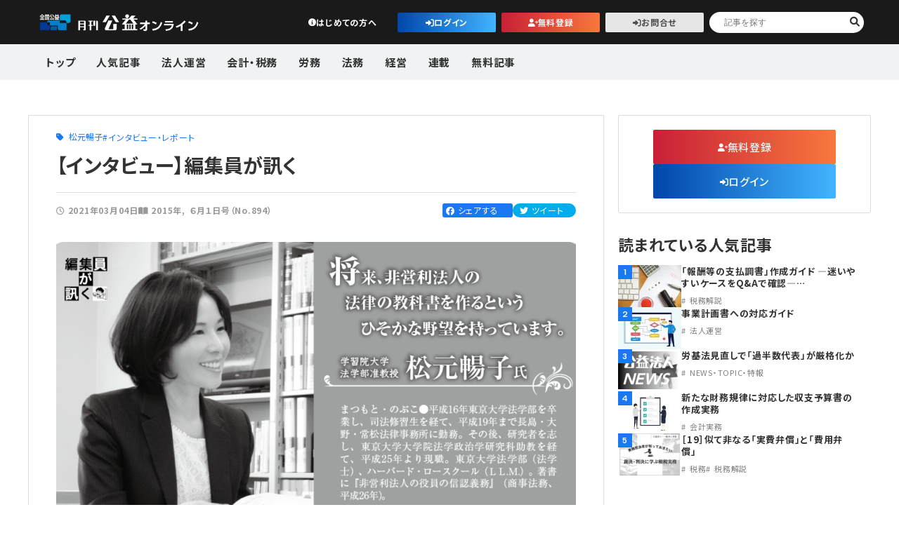

--- FILE ---
content_type: text/html; charset=UTF-8
request_url: https://online.koueki.jp/article/150601_04/
body_size: 13617
content:
<!DOCTYPE html>
<html lang="ja" class="no-js">

<head>
	<meta charset="UTF-8">
	<meta http-equiv="X-UA-Compatible" content="IE=edge">
	<meta name="viewport" content="width=device-width, initial-scale=1">
	<meta name="format-detection" content="telephone=no">
	<meta name="viewport-extra" content="min-width=375">
	<link rel="stylesheet" href="https://online.koueki.jp/wp2023/wp-content/themes/koueki_portal/css/common.css" type="text/css" media="all">
	<link rel="stylesheet" href="https://online.koueki.jp/wp2023/wp-content/themes/koueki_portal/css/add_hc.css" type="text/css" media="all">
	<link rel="preconnect" href="https://fonts.googleapis.com">
	<link rel="preconnect" href="https://fonts.gstatic.com" crossorigin>
	<link href="https://fonts.googleapis.com/css2?family=Albert+Sans:wght@100;300;400;500;600;700&family=Noto+Sans+JP:wght@300;400;500;600;700&display=swap" rel="stylesheet">
	<meta name='robots' content='index, follow, max-image-preview:large, max-snippet:-1, max-video-preview:-1' />

	<!-- This site is optimized with the Yoast SEO plugin v26.7 - https://yoast.com/wordpress/plugins/seo/ -->
	<title>【インタビュー】編集員が訊く | 月刊公益オンライン | 財団・社団の現場で役立つWebメディア</title>
	<link rel="canonical" href="https://online.koueki.jp/article/150601_04/" />
	<meta property="og:locale" content="ja_JP" />
	<meta property="og:type" content="article" />
	<meta property="og:title" content="【インタビュー】編集員が訊く | 月刊公益オンライン | 財団・社団の現場で役立つWebメディア" />
	<meta property="og:description" content="松元暢子（まつもと・のぶこ　学習院大学法学部准教授） 手つかずになっていた非営利法人のガバ..." />
	<meta property="og:url" content="https://online.koueki.jp/article/150601_04/" />
	<meta property="og:site_name" content="月刊公益オンライン | 財団・社団の現場で役立つWebメディア" />
	<meta property="article:modified_time" content="2025-07-11T00:37:11+00:00" />
	<meta property="og:image" content="https://online.koueki.jp/wp2023/wp-content/uploads/archive/2021/03/150601_04_title-01.png" />
	<meta property="og:image:width" content="901" />
	<meta property="og:image:height" content="511" />
	<meta property="og:image:type" content="image/png" />
	<meta name="twitter:card" content="summary_large_image" />
	<meta name="twitter:label1" content="推定読み取り時間" />
	<meta name="twitter:data1" content="17分" />
	<script type="application/ld+json" class="yoast-schema-graph">{"@context":"https://schema.org","@graph":[{"@type":"WebPage","@id":"https://online.koueki.jp/article/150601_04/","url":"https://online.koueki.jp/article/150601_04/","name":"【インタビュー】編集員が訊く | 月刊公益オンライン | 財団・社団の現場で役立つWebメディア","isPartOf":{"@id":"https://online.koueki.jp/#website"},"primaryImageOfPage":{"@id":"https://online.koueki.jp/article/150601_04/#primaryimage"},"image":{"@id":"https://online.koueki.jp/article/150601_04/#primaryimage"},"thumbnailUrl":"https://online.koueki.jp/wp2023/wp-content/uploads/archive/2021/03/150601_04_title-01.png","datePublished":"2021-03-04T01:45:15+00:00","dateModified":"2025-07-11T00:37:11+00:00","breadcrumb":{"@id":"https://online.koueki.jp/article/150601_04/#breadcrumb"},"inLanguage":"ja","potentialAction":[{"@type":"ReadAction","target":["https://online.koueki.jp/article/150601_04/"]}]},{"@type":"ImageObject","inLanguage":"ja","@id":"https://online.koueki.jp/article/150601_04/#primaryimage","url":"https://online.koueki.jp/wp2023/wp-content/uploads/archive/2021/03/150601_04_title-01.png","contentUrl":"https://online.koueki.jp/wp2023/wp-content/uploads/archive/2021/03/150601_04_title-01.png","width":901,"height":511},{"@type":"BreadcrumbList","@id":"https://online.koueki.jp/article/150601_04/#breadcrumb","itemListElement":[{"@type":"ListItem","position":1,"name":"ホーム","item":"https://online.koueki.jp/"},{"@type":"ListItem","position":2,"name":"専門誌","item":"https://online.koueki.jp/article/"},{"@type":"ListItem","position":3,"name":"【インタビュー】編集員が訊く"}]},{"@type":"WebSite","@id":"https://online.koueki.jp/#website","url":"https://online.koueki.jp/","name":"月刊公益オンライン | 財団・社団の現場で役立つWebメディア","description":"公益法人、一般社団・財団法人の実務に役立つ最新ニュースや制度改正、法人運営・会計・労務・法務のノウハウを実務担当者向けに発信するWebメディア。","publisher":{"@id":"https://online.koueki.jp/#organization"},"potentialAction":[{"@type":"SearchAction","target":{"@type":"EntryPoint","urlTemplate":"https://online.koueki.jp/?s={search_term_string}"},"query-input":{"@type":"PropertyValueSpecification","valueRequired":true,"valueName":"search_term_string"}}],"inLanguage":"ja"},{"@type":"Organization","@id":"https://online.koueki.jp/#organization","name":"月刊公益オンライン | 財団・社団の現場で役立つWebメディア","url":"https://online.koueki.jp/","logo":{"@type":"ImageObject","inLanguage":"ja","@id":"https://online.koueki.jp/#/schema/logo/image/","url":"https://online.koueki.jp/wp2023/wp-content/uploads/archive/2021/10/logo-portalz-w250.png","contentUrl":"https://online.koueki.jp/wp2023/wp-content/uploads/archive/2021/10/logo-portalz-w250.png","width":250,"height":70,"caption":"月刊公益オンライン | 財団・社団の現場で役立つWebメディア"},"image":{"@id":"https://online.koueki.jp/#/schema/logo/image/"}}]}</script>
	<!-- / Yoast SEO plugin. -->


<script type="text/javascript" id="wpp-js" src="https://online.koueki.jp/wp2023/wp-content/plugins/wordpress-popular-posts/assets/js/wpp.min.js?ver=7.3.6" data-sampling="0" data-sampling-rate="100" data-api-url="https://online.koueki.jp/wp-json/wordpress-popular-posts" data-post-id="16567" data-token="25021d8a5b" data-lang="0" data-debug="0"></script>
<style id='wp-img-auto-sizes-contain-inline-css' type='text/css'>
img:is([sizes=auto i],[sizes^="auto," i]){contain-intrinsic-size:3000px 1500px}
/*# sourceURL=wp-img-auto-sizes-contain-inline-css */
</style>
<link rel='stylesheet' id='wp-ulike-css' href='https://online.koueki.jp/wp2023/wp-content/plugins/wp-ulike/assets/css/wp-ulike.min.css?ver=4.8.3.1' type='text/css' media='all' />
<link rel='stylesheet' id='wordpress-popular-posts-css-css' href='https://online.koueki.jp/wp2023/wp-content/plugins/wordpress-popular-posts/assets/css/wpp.css?ver=7.3.6' type='text/css' media='all' />
<link rel='stylesheet' id='wp-ulike-pro-css' href='https://online.koueki.jp/wp2023/wp-content/plugins/wp-ulike-pro/public/assets/css/wp-ulike-pro.min.css?ver=2.0.0' type='text/css' media='all' />
<link rel='stylesheet' id='wp-members-css' href='https://online.koueki.jp/wp2023/wp-content/plugins/wp-members/assets/css/forms/generic-no-float.min.css?ver=3.5.5.1' type='text/css' media='all' />
<link rel='stylesheet' id='fancybox-css' href='https://online.koueki.jp/wp2023/wp-content/plugins/easy-fancybox/fancybox/1.3.28/jquery.fancybox.min.css?ver=6.9' type='text/css' media='screen' />
<style id='fancybox-inline-css' type='text/css'>
#fancybox-content{border-color:#ffffff;}#fancybox-title,#fancybox-title-float-main{color:#fff}.fancybox-hidden{display:none}#fancybox-content .fancybox-hidden,#fancybox-tmp .fancybox-hidden{display:revert}
/*# sourceURL=fancybox-inline-css */
</style>
<link rel='stylesheet' id='tablepress-default-css' href='https://online.koueki.jp/wp2023/wp-content/plugins/tablepress/css/build/default.css?ver=3.2.6' type='text/css' media='all' />
<script type="text/javascript" src="https://online.koueki.jp/wp2023/wp-includes/js/jquery/jquery.min.js?ver=3.7.1" id="jquery-core-js"></script>
<script type="text/javascript" src="https://online.koueki.jp/wp2023/wp-includes/js/jquery/jquery-migrate.min.js?ver=3.4.1" id="jquery-migrate-js"></script>

<link rel='shortlink' href='https://online.koueki.jp/?p=16567' />
<link rel="llms-sitemap" href="https://online.koueki.jp/llms.txt" />
            <style id="wpp-loading-animation-styles">@-webkit-keyframes bgslide{from{background-position-x:0}to{background-position-x:-200%}}@keyframes bgslide{from{background-position-x:0}to{background-position-x:-200%}}.wpp-widget-block-placeholder,.wpp-shortcode-placeholder{margin:0 auto;width:60px;height:3px;background:#dd3737;background:linear-gradient(90deg,#dd3737 0%,#571313 10%,#dd3737 100%);background-size:200% auto;border-radius:3px;-webkit-animation:bgslide 1s infinite linear;animation:bgslide 1s infinite linear}</style>
            <style type="text/css">.ulp-form{max-width:480px!important;}</style><link rel="icon" href="https://online.koueki.jp/wp2023/wp-content/uploads/2024/09/cropped-logo_3b-32x32.webp" sizes="32x32" />
<link rel="icon" href="https://online.koueki.jp/wp2023/wp-content/uploads/2024/09/cropped-logo_3b-192x192.webp" sizes="192x192" />
<link rel="apple-touch-icon" href="https://online.koueki.jp/wp2023/wp-content/uploads/2024/09/cropped-logo_3b-180x180.webp" />
<meta name="msapplication-TileImage" content="https://online.koueki.jp/wp2023/wp-content/uploads/2024/09/cropped-logo_3b-270x270.webp" />
		<style type="text/css" id="wp-custom-css">
			/* ulで・を表示させる */
ul.with-bullet {
  /* 強制的にリストマーカーを表示 */
  list-style: disc outside !important;
  padding-left: 1.5em !important;
}
ul.with-bullet {
  list-style: none;
  padding-left: 1.5em;
}
ul.with-bullet li {
  position: relative;
}

/* 字下げ ぶら下げインデント */
.jisage {
    padding-left:1em;
    text-indent:-1em;
}
/* 改行させる */
.br::before {
	content: "\A" ;
	white-space: pre ;
}
/* インライン画像 */
.text_img{
    width: 5%;
    vertical-align: middle !important;
}
/* チェックマークリスト左寄せ */
.unit-list-02left li {
    display: -webkit-box;
    display: -ms-flexbox;
    display: flex;
    -webkit-box-align: center;
    -ms-flex-align: center;
    align-items: center;
    -webkit-box-pack: center;
    -ms-flex-pack: center;
    justify-content: left;
    font-weight:bold;
    letter-spacing: 0.02em;
    color: #666;
    gap: 5px
}

.unit-list-02left li:before {
    content: "\f058";
    font-family: "Font Awesome 6 Free";
    font-weight: 900;
    -ms-flex-negative: 0;
    flex-shrink: 0;
    color: #00a6ba
}		</style>
			<!-- ▼ Google Analytics ▼ -->
	<!-- Google Tag Manager -->
	<script>
		(function(w, d, s, l, i) {
			w[l] = w[l] || [];
			w[l].push({
				'gtm.start': new Date().getTime(),
				event: 'gtm.js'
			});
			var f = d.getElementsByTagName(s)[0],
				j = d.createElement(s),
				dl = l != 'dataLayer' ? '&l=' + l : '';
			j.async = true;
			j.src =
				'https://www.googletagmanager.com/gtm.js?id=' + i + dl;
			f.parentNode.insertBefore(j, f);
		})(window, document, 'script', 'dataLayer', 'GTM-52535HZJ');
	</script>
	<!-- End Google Tag Manager -->
	<!-- ▲ Google Analytics ▲ -->
</head>

<body class="wp-singular article-template-default single single-article postid-16567 wp-theme-koueki_portal">
	<!-- Google Tag Manager (noscript) -->
	<noscript><iframe src="https://www.googletagmanager.com/ns.html?id=GTM-52535HZJ"
			height="0" width="0" style="display:none;visibility:hidden"></iframe></noscript>
	<!-- End Google Tag Manager (noscript) -->
	<header id="header">
		<div class="header-inner">
			<div class="box-header-top">
				<div class="logo">
											<h1><a href="https://online.koueki.jp/">公益・一般法人オンライン</a></h1>
									</div>
<div class="top-right">
	<ul class="btn-wrap">
		
					<li class="link unit-btn-01 black info no-border pc-visible">
									<a href="#new" class="inner">はじめての方へ</a>
							</li>
			<li class="link unit-btn-01 window"><a href="https://online.koueki.jp/login/" class="inner">ログイン</a></li>
			<li class="link unit-btn-01 orange person"><a href="https://online.koueki.jp/registration/" class="inner">無料登録</a></li>
			<li class="link unit-btn-01 window gray"><a href="https://online.koueki.jp/form1/" class="inner">お問合せ</a></li>
			</ul>
	<div id="searchWrap" class="search-wrap pc-visible">
		<form class="box-head-search" action="https://online.koueki.jp/" method="get" name="search">
  <input type="text" name="kensaku" id="s" class="unit-head-input-text" placeholder="記事を探す">
  <button type="submit" class="unit-head-input-submit"></button>
</form>	</div>
</div>
			</div>
			<div class="box-header-bottom">
				<nav id="globalNav" class="globalNav">
					<div class="nav-inner">
													<div class="link unit-btn-01 black info no-border sp-visible"><a href="https://online.koueki.jp/#new" class="inner">初めての方へ</a></div>
												<div id="searchWrap" class="search-wrap sp-visible">
							<form class="box-head-search" action="https://online.koueki.jp/" method="get" name="search">
  <input type="text" name="kensaku" id="s" class="unit-head-input-text" placeholder="記事を探す">
  <button type="submit" class="unit-head-input-submit"></button>
</form>						</div>
						<div class="nav-title sp-visible">カテゴリ</div>
						<ul>
															<li class="pc-visible"><a href="https://online.koueki.jp/">トップ</a></li>
																						<li><a href="https://online.koueki.jp/popular/">人気記事</a></li>
																						<li>
									<a class="parent-nav unnei " href="https://online.koueki.jp/articlecat/unnei/">法人運営</a>
																														<ul class="child-nav">
												<li class="child-nav-inner sp-visible"><a class="unnei " href="https://online.koueki.jp/articlecat/unnei/">法人運営</a></li>
												<li class="child-nav-inner"><a href="https://online.koueki.jp/articlecat/rijikai/">理事会</a></li><li class="child-nav-inner"><a href="https://online.koueki.jp/articlecat/council/">評議員会・社員総会</a></li><li class="child-nav-inner"><a href="https://online.koueki.jp/articlecat/riji-kanji/">理事・監事</a></li><li class="child-nav-inner"><a href="https://online.koueki.jp/articlecat/hyougiin/">評議員</a></li><li class="child-nav-inner"><a href="https://online.koueki.jp/articlecat/touki/">登記関連</a></li><li class="child-nav-inner"><a href="https://online.koueki.jp/articlecat/teikan/">定款関連</a></li><li class="child-nav-inner"><a href="https://online.koueki.jp/articlecat/low-unei/">法改正-法人運営</a></li>											</ul>
																	</li>
															<li>
									<a class="parent-nav kaikei " href="https://online.koueki.jp/articlecat/kaikei/">会計・税務</a>
																														<ul class="child-nav">
												<li class="child-nav-inner sp-visible"><a class="kaikei " href="https://online.koueki.jp/articlecat/kaikei/">会計・税務</a></li>
												<li class="child-nav-inner"><a href="https://online.koueki.jp/articlecat/teiki-syorui/">定期提出書類</a></li><li class="child-nav-inner"><a href="https://online.koueki.jp/articlecat/kaikei-shori/">会計処理</a></li><li class="child-nav-inner"><a href="https://online.koueki.jp/articlecat/kifu/">寄附</a></li><li class="child-nav-inner"><a href="https://online.koueki.jp/articlecat/zeimu/">税務</a></li><li class="child-nav-inner"><a href="https://online.koueki.jp/articlecat/invoice/">インボイス</a></li><li class="child-nav-inner"><a href="https://online.koueki.jp/articlecat/denchouhou/">電子帳簿保存法</a></li>											</ul>
																	</li>
															<li>
									<a class="parent-nav roumu " href="https://online.koueki.jp/articlecat/roumu/">労務</a>
																														<ul class="child-nav">
												<li class="child-nav-inner sp-visible"><a class="roumu " href="https://online.koueki.jp/articlecat/roumu/">労務</a></li>
												<li class="child-nav-inner"><a href="https://online.koueki.jp/articlecat/roumu-kanri/">労務管理</a></li><li class="child-nav-inner"><a href="https://online.koueki.jp/articlecat/kyuuyo/">給与計算</a></li><li class="child-nav-inner"><a href="https://online.koueki.jp/articlecat/low-roumu/">法改正-労務</a></li>											</ul>
																	</li>
															<li>
									<a class="parent-nav houmu " href="https://online.koueki.jp/articlecat/houmu/">法務</a>
																														<ul class="child-nav">
												<li class="child-nav-inner sp-visible"><a class="houmu " href="https://online.koueki.jp/articlecat/houmu/">法務</a></li>
												<li class="child-nav-inner"><a href="https://online.koueki.jp/articlecat/souhan/">利益相反取引</a></li><li class="child-nav-inner"><a href="https://online.koueki.jp/articlecat/kojinj-ouhou/">個人情報</a></li><li class="child-nav-inner"><a href="https://online.koueki.jp/articlecat/low-houmu/">法改正-法務</a></li>											</ul>
																	</li>
															<li>
									<a class="parent-nav keiei " href="https://online.koueki.jp/articlecat/keiei/">経営</a>
																														<ul class="child-nav">
												<li class="child-nav-inner sp-visible"><a class="keiei " href="https://online.koueki.jp/articlecat/keiei/">経営</a></li>
												<li class="child-nav-inner"><a href="https://online.koueki.jp/articlecat/sisan/">資産運用</a></li><li class="child-nav-inner"><a href="https://online.koueki.jp/articlecat/it/">IT</a></li>											</ul>
																	</li>
															<li>
									<a class="parent-nav column " href="https://online.koueki.jp/articlecat/column/">連載</a>
																														<ul class="child-nav">
												<li class="child-nav-inner sp-visible"><a class="column " href="https://online.koueki.jp/articlecat/column/">連載</a></li>
												<li class="child-nav-inner"><a href="https://online.koueki.jp/articlecat/kenteiqa/">【連載】公益法人会計検定試験一問一答</a></li><li class="child-nav-inner"><a href="https://online.koueki.jp/articlecat/sc200-interview/">【連載】シェアコモン200インタビュー</a></li><li class="child-nav-inner"><a href="https://online.koueki.jp/articlecat/harassment/">【連載】それ、ハラスメントかもしれません</a></li><li class="child-nav-inner"><a href="https://online.koueki.jp/articlecat/seido-real/">【連載】公益法人制度のリアル</a></li><li class="child-nav-inner"><a href="https://online.koueki.jp/articlecat/theme-guideline/">【連載】テーマで紐解く逆引きガイドライン</a></li><li class="child-nav-inner"><a href="https://online.koueki.jp/articlecat/opinion-leader/">【連載】オピニオンリーダーのnote</a></li><li class="child-nav-inner"><a href="https://online.koueki.jp/articlecat/rondan/">論壇</a></li><li class="child-nav-inner"><a href="https://online.koueki.jp/articlecat/koueki_calender/">カレンダー</a></li>											</ul>
											<ul class="child-nav col-2">
												<!-- 9つ目以降のカテゴリを出力するコード --><li class="child-nav-inner"><a href="https://online.koueki.jp/articlecat/news/">NEWS・TOPIC・特報</a></li><li class="child-nav-inner"><a href="https://online.koueki.jp/articlecat/zeimuqa/">【連載】公益法人税務Q&amp;A</a></li><li class="child-nav-inner"><a href="https://online.koueki.jp/articlecat/kaikeisoudan/">【連載】会計相談室</a></li><li class="child-nav-inner"><a href="https://online.koueki.jp/articlecat/ippon/">【連載】仕訳一本勝負</a></li><li class="child-nav-inner"><a href="https://online.koueki.jp/articlecat/invoice-column/">【連載】インボイス事例</a></li><li class="child-nav-inner"><a href="https://online.koueki.jp/articlecat/roumu-soudan/">【連載】労務なんでも相談</a></li><li class="child-nav-inner"><a href="https://online.koueki.jp/articlecat/syosiki/">【連載】書式の活用法</a></li><li class="child-nav-inner"><a href="https://online.koueki.jp/articlecat/touki-kokoroe/">【連載】登記の心得</a></li><li class="child-nav-inner"><a href="https://online.koueki.jp/articlecat/keiei-kouza/">【連載】経営講座</a></li><li class="child-nav-inner"><a href="https://online.koueki.jp/articlecat/saibanrei/">【連載】裁判例から学ぶ運営事務</a></li><li class="child-nav-inner"><a href="https://online.koueki.jp/articlecat/dandan/">【連載】非営利法人AtoZei</a></li><li class="child-nav-inner"><a href="https://online.koueki.jp/articlecat/asset-management/">【連載】これからの時代の資産運用</a></li><li class="child-nav-inner"><a href="https://online.koueki.jp/articlecat/it-jitsumu/">【連載】IT実務一問一答</a></li><li class="child-nav-inner"><a href="https://online.koueki.jp/articlecat/excel-column/">【連載】Excel活用法</a></li><li class="child-nav-inner"><a href="https://online.koueki.jp/articlecat/jimukyoku-plus/">【連載】事務局だよりPLUS</a></li><li class="child-nav-inner"><a href="https://online.koueki.jp/articlecat/healthylife/">【連載】健康寿命プラス10年</a></li>											</ul>
																		</li>
															<li>
									<a class="parent-nav free " href="https://online.koueki.jp/articlecat/free/">無料記事</a>
																	</li>
													</ul>
						<div class="nav-title sp-visible">
							コンテンツ
						</div>
						<ul class="sp-visible">
							<li class="sp-visible">
								<a href="https://online.koueki.jp/about-us/">公益・一般法人オンラインとは</a>
							</li>
							<li>
								<a href="https://online.koueki.jp/form1/">登録案内</a>
							</li>
							<li>
								<a href="https://online.koueki.jp/archive-backnumber/">専門誌一覧</a>
							</li>
							<li>
								<a href="https://koueki.jp/contact/#privacy" target="_blank">お問合せ</a>
							</li>
							<li>
								<a href="https://koueki.jp/contact/#privacy" target="_blank">プライバシーポリシー</a>
							</li>
						</ul>
					</div>
				</nav>
			</div>
		</div>
		<span id="navBtn" class="func-btn nav"><span class="txt">MENU</span></span>
	</header>

<main id="contents">
  <section class="underwrapper single-info">
            <section class="sec-single-article">
          <div class="wrapper">
            <div class="box-col-01">
              <div class="box-single-article-03">
                <div class="container">
                  <div class="contents">
                    <div class="cat-wrap">
                                                                    <div class="unit-author-01">
                          <div class="unit-catlist-01">
                                                          <a href="https://online.koueki.jp/publisher/%e6%9d%be%e5%85%83%e6%9a%a2%e5%ad%90/">松元暢子</a>
                                                      </div>
                        </div>
                                                                                          <div class="unit-cat-03 unit-catlist-01">
                                                      <a href="https://online.koueki.jp/articlecat/interview/" class="iblock">インタビュー・レポート</a>
                                                  </div>
                                          </div>
                    <h2 class="unit-title-02">
                      【インタビュー】編集員が訊く                    </h2>
                    <div class="desc">
                      <div class="right">
                        <div class="date-wrap">
                          <i class="fa-regular fa-clock"></i>
                          <span class="date">2021年03月04日</span>
                        </div>
                        <div class="year-cat-wrap">
                                                                                <i class="fa-sharp fa-solid fa-book-open"></i>
                            <div class="unit-catlist-01">
                                                              <a href="https://online.koueki.jp/publishyear/2015/">2015年</a>
                                                              <a href="https://online.koueki.jp/publishyear/koueki150601/">６月１日号（No.894）</a>
                                                          </div>
                                                  </div>
                      </div>
                      <div class="left">
                        <div class="sns-wrap">
                          <div class="facebook">
                            <a href="https://www.facebook.com/sharer/sharer.php?u=https://online.koueki.jp/article/150601_04/&t=【インタビュー】編集員が訊く" target="blank" class="balloon-btn-link facebook-balloon-btn-link" rel="nofollow" onclick="window.open(this.href, 'window', 'width=600, height=400, menubar=no, toolbar=no, scrollbars=yes'); return false;">
                              <i class="fa-brands fa-facebook"></i>
                              <span>シェアする</span>
                                                          </a>
                          </div>
                          <div class="twitter">
                            <a href="http://twitter.com/share?text=【インタビュー】編集員が訊く&url=https://online.koueki.jp/article/150601_04/" target="blank" class="balloon-btn-link twitter-balloon-btn-link" rel="nofollow" onclick="window.open(this.href, 'window', 'width=600, height=400, menubar=no, toolbar=no, scrollbars=yes'); return false;">
                              <i class="fa-brands fa-twitter"></i>
                              <span>ツイート</span>
                            </a>
                          </div>
                        </div>
                      </div>
                    </div>
                                                              <div class="thumb">
                                                <figure class="img">
                          <img src="https://online.koueki.jp/wp2023/wp-content/uploads/archive/2021/03/150601_04_title-01-740x430.png" alt="">
                        </figure>
                      </div>
                                                              <div class="box-limited-01">
                        <div class="limited-content">
                          <div style="text-align:right;"><span class="name">松元暢子</span><br>（まつもと・のぶこ　学習院大学法学部准教授）</div><br><h3 id="">手つかずになっていた非営利法人のガバナンスの研究</h3>――松元先生は昨年４月に『非営利法人の役員の信認義務』という本を出版されました。出版のタイミングとして、公益法人制度改革は意識されていたのでしょうか。<br>正直なところ、出版のタイミング自体は、意識していませんでした。研究者として職を得るには論文を書かないといけないのですが、論文のテーマを検討していた時に、まだ分野として誰もやっていなかったのが非営利法人のガバナンスでした。私の専攻は会社法なのですが、非営利法人の理事会とか理事の義務などは、会社法とかなり近い部分があって、せっかくなら会社法と非営利法人法の比較という視点から検討してみようかなということで始めました。<br>論文が形になったのが今から２年前に就職したときで、それを１年かけて本にしたのが出版のタイミングでした。<br>　<br>――分野がぽっかり空いていたわけですね。<br>そうですね、ほとんど手つかずでした。私の指導教員をして下さった神作裕之先生（東京大学教授）も「非営利法人のガバナンスについても考えていくことが必要だ」と前々から示唆されており、それなら自分がやってみようという感じで始めました。<br>　<br>――これまで会社法を研究されていたお立場から非営利法人のガバナンスに取り組んでみて、何かお感じになるところはありましたか。<br>私が気になったのは、この公益法人制度改革で、一般法人法の規定の多くを会社法と同じにしているところです。あまりにも一緒で逆に違和感があるといいますか。私にとっては見慣れている規定ですから理解しやすくはあったのですが、制度によっては、こんなに会社法とまるっきり同じ規定を入れて、果たして非営利法人で機能するのかなとは思う部分はありましたね。<br>　<br>――法律の世界では、非営利                        </div>
                        <div class="limited-wrap">
                                                      <p class="limited-title2 t-center">この記事はシェアコモン200利用法人限定です。</p>
                            <p class="lightichibu t-center">※ライトプランの方は一部記事のみお読みいただけます。</p>
                                                    <div class="limited-btn">
                                                          <div class="member-container">
                                <p class="t-center mb20">利用法人の方は、下記からログインしてください。<br>シェアコモン200のサービスについて、詳しく知りたい・登録したい方はお問合せください。</p>
                                <a href="https://online.koueki.jp/login/?redid=16567" class="btn-inner btn-blue window"><span>ログイン</span></a>
                                <div class="unit-btn-04">
                                  <a href="https://online.koueki.jp/form1/">お問合せ</a>
                                </div>
                              </div>
                              <div class="free-container">
                                <p class="t-center mb20">無料登録いただくと、公益・一般法人に関する無料登録の方限定記事や<br>各月の作業内容をつかめる実務カレンダーがお読みいただけます。</p>
                                <ol class="unit-list-02left">
                                  <li>公益法人・一般法人に特化した専門書籍を１０％オフで購入できます！</li>
                                  <li>最新の法改正に関するセミナーなどの情報を受け取れます！</li>
                                  <li>よくある相談と専門家の回答をメールにてお届けします！</li>
                                </ol>
                                <a href="https://online.koueki.jp/registration/" class="btn-inner btn-red person mt30"><span>無料登録はこちら</span></a>
                                <div class="unit-btn-04 ">
                                  <a href="https://online.koueki.jp/articlecat/free/">無料記事一覧</a>
                                </div>
                              </div>
                                                      </div>
                        </div>
                      </div>
                                                          </div>
                </div>
                                  <section class="sec-relative-posts">
                    <div class="wrapper w820">
                      <h2 class="unit-sub-title-01">無料記事</h2>
                      <div class="wrap">
                                                    <div class="box-single-article-01">
                              <a href="https://online.koueki.jp/article/260101_1/">
                                <div class="img-wrap">
                                                                                                      <figure class="img">
                                    <img src="https://online.koueki.jp/wp2023/wp-content/uploads/2025/12/260101_1_0b-240x45.jpg" alt="">
                                  </figure>
                                                                                                        <ol class="unit-cat-01 pc-visible">
                                                                              <li>無料記事</li>
                                                                              <li>論壇</li>
                                                                          </ol>
                                                                  </div>
                                <div class="txt-wrap">
                                  <h3 class="unit-sub-title-02">新年のごあいさつ公益活動に挑戦し、公益・一般法人飛躍の年に</h3>
                                                                                                        <ol class="unit-cat-01 sp-visible">
                                                                              <li>無料記事</li>
                                                                              <li>論壇</li>
                                                                          </ol>
                                                                  </div>
                              </a>
                            </div>
                                                    <div class="box-single-article-01">
                              <a href="https://online.koueki.jp/article/260101_2/">
                                <div class="img-wrap">
                                                                                                      <figure class="img">
                                    <img src="https://online.koueki.jp/wp2023/wp-content/uploads/2025/02/eye_jitsumu-calender-240x160.webp" alt="財団法人・社団法人の実務カレンダー">
                                  </figure>
                                                                                                        <ol class="unit-cat-01 pc-visible">
                                                                              <li>カレンダー</li>
                                                                              <li>無料記事</li>
                                                                          </ol>
                                                                  </div>
                                <div class="txt-wrap">
                                  <h3 class="unit-sub-title-02">実務カレンダー（2026年2月）</h3>
                                                                                                        <ol class="unit-cat-01 sp-visible">
                                                                              <li>カレンダー</li>
                                                                              <li>無料記事</li>
                                                                          </ol>
                                                                  </div>
                              </a>
                            </div>
                                                    <div class="box-single-article-01">
                              <a href="https://online.koueki.jp/article/260101_9/">
                                <div class="img-wrap">
                                                                                                      <figure class="img">
                                    <img src="https://online.koueki.jp/wp2023/wp-content/uploads/2025/12/260101_9_0-240x160.webp" alt="">
                                  </figure>
                                                                                                        <ol class="unit-cat-01 pc-visible">
                                                                              <li>【連載】シェアコモン200インタビュー</li>
                                                                              <li>無料記事</li>
                                                                          </ol>
                                                                  </div>
                                <div class="txt-wrap">
                                  <h3 class="unit-sub-title-02">第2回 石川 広紀 先生</h3>
                                                                                                        <ol class="unit-cat-01 sp-visible">
                                                                              <li>【連載】シェアコモン200インタビュー</li>
                                                                              <li>無料記事</li>
                                                                          </ol>
                                                                  </div>
                              </a>
                            </div>
                                              </div>
                    </div>
                  </section>
                              </div>
              <div id="sidebar">
			<div class="member-btn mb30">
			<div class="container">
				<div class="unit-btn-01 orange person w260">
					<a href="https://online.koueki.jp/registration/">無料登録</a>
				</div>
				<div class="unit-btn-01 window w260">
					<a href="https://online.koueki.jp/login/">ログイン</a>
				</div>
			</div>
		</div>
	
	<div class="popular-article">
		<h2 class="unit-sub-title-01">読まれている人気記事</h2>
		<div class="article-wrap">
							<div class="box-single-article-02">
					<a href="https://online.koueki.jp/article/251215_11/">
						<div class="img-wrap pc-visible">
							<span class="num">1</span>
														<figure class="img">
																	<img src="https://online.koueki.jp/wp2023/wp-content/uploads/2025/12/251215_11_0-90x60.webp" alt="">
															</figure>
						</div>
						<div class="img-wrap sp-visible">
							<span class="num">1</span>
														<figure class="img">
																	<img src="https://online.koueki.jp/wp2023/wp-content/uploads/2025/12/251215_11_0-240x160.webp" alt="">
															</figure>
						</div>
						<div class="txt-wrap">
							<h3 class="unit-sub-title-03">
								「報酬等の支払調書」作成ガイド ―迷いやすいケースをQ&amp;Aで確認―…							</h3>
															<ol class="unit-cat-01 gray">
																			<li>税務解説</li>
																	</ol>
													</div>
					</a>
				</div>
							<div class="box-single-article-02">
					<a href="https://online.koueki.jp/article/260101_6/">
						<div class="img-wrap pc-visible">
							<span class="num">2</span>
														<figure class="img">
																	<img src="https://online.koueki.jp/wp2023/wp-content/uploads/2025/12/260101_6_0-90x60.webp" alt="">
															</figure>
						</div>
						<div class="img-wrap sp-visible">
							<span class="num">2</span>
														<figure class="img">
																	<img src="https://online.koueki.jp/wp2023/wp-content/uploads/2025/12/260101_6_0-240x160.webp" alt="">
															</figure>
						</div>
						<div class="txt-wrap">
							<h3 class="unit-sub-title-03">
								事業計画書への対応ガイド							</h3>
															<ol class="unit-cat-01 gray">
																			<li>法人運営</li>
																	</ol>
													</div>
					</a>
				</div>
							<div class="box-single-article-02">
					<a href="https://online.koueki.jp/article/260101_3/">
						<div class="img-wrap pc-visible">
							<span class="num">3</span>
														<figure class="img">
																	<img src="https://online.koueki.jp/wp2023/wp-content/uploads/2023/11/eye_news-90x54.png" alt="">
															</figure>
						</div>
						<div class="img-wrap sp-visible">
							<span class="num">3</span>
														<figure class="img">
																	<img src="https://online.koueki.jp/wp2023/wp-content/uploads/2023/11/eye_news-240x145.png" alt="">
															</figure>
						</div>
						<div class="txt-wrap">
							<h3 class="unit-sub-title-03">
								労基法見直しで「過半数代表」が厳格化か							</h3>
															<ol class="unit-cat-01 gray">
																			<li>NEWS・TOPIC・特報</li>
																	</ol>
													</div>
					</a>
				</div>
							<div class="box-single-article-02">
					<a href="https://online.koueki.jp/article/260101_zaimu3/">
						<div class="img-wrap pc-visible">
							<span class="num">4</span>
														<figure class="img">
																	<img src="https://online.koueki.jp/wp2023/wp-content/uploads/2025/12/260101_zaimu3_0-90x60.webp" alt="">
															</figure>
						</div>
						<div class="img-wrap sp-visible">
							<span class="num">4</span>
														<figure class="img">
																	<img src="https://online.koueki.jp/wp2023/wp-content/uploads/2025/12/260101_zaimu3_0-240x160.webp" alt="">
															</figure>
						</div>
						<div class="txt-wrap">
							<h3 class="unit-sub-title-03">
								新たな財務規律に対応した収支予算書の作成実務							</h3>
															<ol class="unit-cat-01 gray">
																			<li>会計実務</li>
																	</ol>
													</div>
					</a>
				</div>
							<div class="box-single-article-02">
					<a href="https://online.koueki.jp/article/150701_09/">
						<div class="img-wrap pc-visible">
							<span class="num">5</span>
														<figure class="img">
																	<img src="https://online.koueki.jp/wp2023/wp-content/uploads/archive/2018/04/ddde58971922558b1488c683ce7937b6-e1528261064462-87x60.png" alt="">
															</figure>
						</div>
						<div class="img-wrap sp-visible">
							<span class="num">5</span>
														<figure class="img">
																	<img src="https://online.koueki.jp/wp2023/wp-content/uploads/archive/2018/04/ddde58971922558b1488c683ce7937b6-e1528261064462-232x160.png" alt="">
															</figure>
						</div>
						<div class="txt-wrap">
							<h3 class="unit-sub-title-03">
								［19］似て非なる「実費弁償」と「費用弁償」							</h3>
															<ol class="unit-cat-01 gray">
																			<li>税務</li>
																			<li>税務解説</li>
																	</ol>
													</div>
					</a>
				</div>
					</div>
	</div>

			<div class="current-issue">
			<h2 class="unit-sub-title-01">最新号</h2>
			<div class="container">
				<figure class="img"><img src="https://online.koueki.jp/wp2023/wp-content/uploads/2025/12/20260101_title-200x282.png" alt=""></figure>				<div class="unit-btn-01 w260">
					<a href="https://online.koueki.jp/publishyear/koueki260101/">最新号を読む</a>
				</div>
				<div class="unit-link-01">
					<a href="https://online.koueki.jp/archive-backnumber/">
						<span class="arrow"></span>
						<p class="txt">バックナンバーはこちら</p>
					</a>
				</div>
			</div>
		</div>
	
	<div class="about-us">
		<h2 class="unit-sub-title-01">運営会社情報</h2>
		<div class="container">
			<a href="https://koueki.jp/?utm_source=kouekionline&utm_medium=sidebar" target="_blank">
				<figure class="img">
					<img src="https://online.koueki.jp/wp2023/wp-content/themes/koueki_portal/img/common/logo_03.png" alt="全国公益法人協会" width="300" height="90">
				</figure>
			</a>
		</div>
	</div>

	<div class="relative-site">
		<h2 class="unit-sub-title-01">関連サイト</h2>
		<div class="container">
			<a href="http://portal.koueki.jp/?utm_source=kouekionline&utm_medium=sidebar" target="_blank">
				<figure class="img">
					<img src="https://online.koueki.jp/wp2023/wp-content/themes/koueki_portal/img/common/logo_portal.png" alt="公益法人" width="300" height="90">
				</figure>
				<p class="unit-txt-01 colored fs13 t-center">
					シェアコモン２００利用法人様専用サイト<br>ご利用法人様のセミナー予約・書籍購入・<br>相談申込等はこちらから。
				</p>
			</a>
		</div>
	</div>

	<div class="relative-site">
		<!-- 検定試験バナー -->
		<a href="https://koueki-kentei.com/?utm_source=kouekionline&utm_medium=sidebar_banner" target="_blank">
			<img src="https://online.koueki.jp/wp2023/wp-content/themes/koueki_portal/img/common/bnr_kentei2-1.webp" width="360" alt="">
		</a>
	</div>

	<div class="relative-site">
		<!-- おすすめ書籍本バナ -->
		<a href="https://koueki.jp/pub/reiwa7-nintei-seibi-guideline/?utm_source=kouekionline&utm_medium=sidebar_banner" target="_blank">
			<img src="https://online.koueki.jp/wp2023/wp-content/themes/koueki_portal/img/common/bnr-book-kouekihoujin3hou.webp" width="360" alt="">
		</a>
	</div>

	<div class="relative-site">
		<!-- 事務局代行バナー-->
		<a href="https://mk.koueki.jp/jimukyoku/?utm_source=kouekionline&utm_medium=sidebar_banner" target="_blank">
			<img src="https://online.koueki.jp/wp2023/wp-content/themes/koueki_portal/img/common/bnr_jimukyoku-daikou.webp" width="360" alt="">
		</a>
	</div>

	</div>
            </div>
          </div>
        </section>

    
  </section>
      <div class="mt80">
      <section id="new" class="sec-top-about">
  <div class="wrapper">
    <div class="box-col-03">
      <div class="title-wrap">
        <h2 class="unit-sub-title-01">月刊公益オンラインとは</h2>
        <p class="unit-txt-01 lh-lower">
          財団法人・社団法人に特化した支援プログラム"シェアコモン200"の利用法人様向け実務専門誌『月刊公益』の記事を中心に、公益・一般法人に関するニュースや専門家による解説などをお届けする情報配信プラットフォームです。
        </p>
        <a href="https://online.koueki.jp/about-us/" class="unit-link-02">詳しくはこちら<i class="fa-solid fa-chevron-right"></i></a>
      </div>
      <figure class="img">
        <img src="https://online.koueki.jp/wp2023/wp-content/themes/koueki_portal/img/page/about-us/aboutus_img_02.webp" alt="専門誌" width="400" height="132">
      </figure>
    </div>
    <div class="box-col-03">
      <div class="title-wrap">
        <h2 class="unit-sub-title-01">無料登録のご案内</h2>
        <p class="unit-txt-01 lh-lower">
          「月刊公益オンライン」に無料登録すると、登録の方限定の記事をご覧いただけるなど、実務に役立つさまざまな特典をご用意しております。
        </p>
      </div>
      <div class="unit-btn-01 orange person w400">
        <a href="https://online.koueki.jp/registration/" class="inner">無料登録はこちらから</a>
      </div>
    </div>
  </div>
  <div class="wrapper w1000">
    <div class="box-card-01">
      <div class="item">
        <figure class="img">
          <img src="https://online.koueki.jp/wp2023/wp-content/themes/koueki_portal/img/page/about-us/aboutus_img_03.jpg" alt="特典1" width="440" height="170">
        </figure>
        <h3 class="unit-title-01">
          限定記事や<br>
          実務カレンダーが読めます！
        </h3>
        <p class="unit-txt-01 fs14">
          「月刊公益オンライン」の無料登録の方限定記事や各月の事務局の作業内容がつかめる「実務カレンダー」をご覧いただけます。
        </p>
      </div>
      <div class="item">
        <figure class="img">
          <img src="https://online.koueki.jp/wp2023/wp-content/themes/koueki_portal/img/page/about-us/aboutus_img_04.jpg" alt="特典2" width="440" height="170">
        </figure>
        <h3 class="unit-title-01">
          最新の法改正に関する<br>
          セミナーなどの情報を受け取れます！
        </h3>
        <p class="unit-txt-01 fs14">
          公益認定法改正など、最新の法改正とその対応に関するセミナーをはじめ、公益・一般法人の運営に必要な知識を深めることができる講習会の情報をお受け取りいただけます。
        </p>
      </div>
      <div class="item">
        <figure class="img">
          <img src="https://online.koueki.jp/wp2023/wp-content/themes/koueki_portal/img/page/about-us/aboutus_img_05.jpg" alt="特典3" width="440" height="170">
        </figure>
        <h3 class="unit-title-01">
          よくあるご相談内容をピックアップして<br>
          メールにてお届けいたします!
        </h3>
        <p class="unit-txt-01 fs14">
          よくあるご相談内容に弁護士や税理士などの専門家が回答するQ&A集を、メールにてお受け取りいただけます。日々の業務のお困りごとや疑問解決にお役立てください。
        </p>
      </div>
      <div class="item">
        <figure class="img">
          <img src="https://online.koueki.jp/wp2023/wp-content/themes/koueki_portal/img/page/about-us/aboutus_img_06.jpg" alt="特典4" width="440" height="170">
        </figure>
        <h3 class="unit-title-01">
          公益法人・一般法人に特化した専門書籍を<br>
          10%オフで購入できます！
        </h3>
        <p class="unit-txt-01 fs14">
          月刊公益オンラインを運営する公益法人協会では、社団・財団法人のための出版物を多数発行しております。無料登録いただいた方は、通常価格から10%割引でご購入いただけます。
        </p>
      </div>
    </div>
  </div>
</section>    </div>
  </main>

<footer id="footer">
	<div class="f-nav">
		<ul class="box-fnav-01">
			<li><a href="https://online.koueki.jp/about-us/">月刊公益オンラインとは</a></li>
			<li><a href="https://online.koueki.jp/archive-backnumber/">バックナンバー</a></li>
			<li><a href="https://online.koueki.jp/form1/" >お問合せ</a></li>
			<li><a href="https://koueki.jp/privacy-policy/" target="_blank">プライバシーポリシー</a></li>
			<li><a href="https://online.koueki.jp/terms/" >利用規約</a></li>
		</ul>
	</div>
	<div class="f-sns">
		<ul class="box-fsns-01">
			<li><a href="https://twitter.com/kouichikun_z" class="twitter" target="_blank"></a></li>
			<li><a href="https://www.youtube.com/channel/UCXBvntUcyagYt2SQcGV1RlQ/featured" class="youtube" target="_blank"></a></li>
		</ul>
	</div>
	<div class="box-footer-01">
		<p class="copyright">Copyright 全国公益法人協会 All Rights Reserved.</p>
	</div>
</footer>


<script type="text/javascript" src="https://online.koueki.jp/wp2023/wp-content/themes/koueki_portal/js/modernizr.custom.41001.js"></script>
<script type="text/javascript" src="https://online.koueki.jp/wp2023/wp-content/themes/koueki_portal/js/jquery-3.6.0.min.js"></script>
<script type="text/javascript" src="https://online.koueki.jp/wp2023/wp-content/themes/koueki_portal/js/jquery-migrate-3.3.2.min.js"></script>
<script src="https://online.koueki.jp/wp2023/wp-content/themes/koueki_portal/js/viewport-extra.js"></script>
<script type="text/javascript" src="https://online.koueki.jp/wp2023/wp-content/themes/koueki_portal/js/common-min.js" id="commonjs" data-homeurl="https://online.koueki.jp" data-tempurl="https://online.koueki.jp/wp2023/wp-content/themes/koueki_portal"></script>
<script type="text/javascript" src="https://online.koueki.jp/wp2023/wp-content/themes/koueki_portal/js/ajax.js"></script>

<script type="speculationrules">
{"prefetch":[{"source":"document","where":{"and":[{"href_matches":"/*"},{"not":{"href_matches":["/wp2023/wp-*.php","/wp2023/wp-admin/*","/wp2023/wp-content/uploads/*","/wp2023/wp-content/*","/wp2023/wp-content/plugins/*","/wp2023/wp-content/themes/koueki_portal/*","/*\\?(.+)"]}},{"not":{"selector_matches":"a[rel~=\"nofollow\"]"}},{"not":{"selector_matches":".no-prefetch, .no-prefetch a"}}]},"eagerness":"conservative"}]}
</script>
    <script type="text/javascript">
        document.addEventListener('wpcf7mailsent', function(event) {
            var url = location.href;
            if (url.match('/contact/')) {
                location.href = "https://online.koueki.jp/contact/thanks/";
            }
        }, false);
    </script>
<script type="text/javascript" id="wp-ulike-pro-js-extra">
/* <![CDATA[ */
var UlikeProCommonConfig = {"AjaxUrl":"https://online.koueki.jp/wp2023/wp-admin/admin-ajax.php","Nonce":"28693e2797","TabSide":"top","ViewTracking":{"enabledTypes":["post"]}};
//# sourceURL=wp-ulike-pro-js-extra
/* ]]> */
</script>
<script type="text/javascript" src="https://online.koueki.jp/wp2023/wp-content/plugins/wp-ulike-pro/public/assets/js/wp-ulike-pro.min.js?ver=2.0.0" id="wp-ulike-pro-js"></script>
<script type="text/javascript" src="https://online.koueki.jp/wp2023/wp-content/plugins/easy-fancybox/vendor/purify.min.js?ver=6.9" id="fancybox-purify-js"></script>
<script type="text/javascript" id="jquery-fancybox-js-extra">
/* <![CDATA[ */
var efb_i18n = {"close":"Close","next":"Next","prev":"Previous","startSlideshow":"Start slideshow","toggleSize":"Toggle size"};
//# sourceURL=jquery-fancybox-js-extra
/* ]]> */
</script>
<script type="text/javascript" src="https://online.koueki.jp/wp2023/wp-content/plugins/easy-fancybox/fancybox/1.3.28/jquery.fancybox.min.js?ver=6.9" id="jquery-fancybox-js"></script>
<script type="text/javascript" id="jquery-fancybox-js-after">
/* <![CDATA[ */
var fb_timeout, fb_opts={'autoScale':true,'showCloseButton':true,'width':560,'height':340,'margin':20,'pixelRatio':'false','padding':10,'centerOnScroll':false,'enableEscapeButton':true,'speedIn':300,'speedOut':300,'overlayShow':true,'hideOnOverlayClick':true,'overlayColor':'#000','overlayOpacity':0.6,'minViewportWidth':320,'minVpHeight':320,'disableCoreLightbox':'true','enableBlockControls':'true','fancybox_openBlockControls':'true' };
if(typeof easy_fancybox_handler==='undefined'){
var easy_fancybox_handler=function(){
jQuery([".nolightbox","a.wp-block-file__button","a.pin-it-button","a[href*='pinterest.com\/pin\/create']","a[href*='facebook.com\/share']","a[href*='twitter.com\/share']"].join(',')).addClass('nofancybox');
jQuery('a.fancybox-close').on('click',function(e){e.preventDefault();jQuery.fancybox.close()});
/* IMG */
						var unlinkedImageBlocks=jQuery(".wp-block-image > img:not(.nofancybox,figure.nofancybox>img)");
						unlinkedImageBlocks.wrap(function() {
							var href = jQuery( this ).attr( "src" );
							return "<a href='" + href + "'></a>";
						});
var fb_IMG_select=jQuery('a[href*=".jpg" i]:not(.nofancybox,li.nofancybox>a,figure.nofancybox>a),area[href*=".jpg" i]:not(.nofancybox),a[href*=".png" i]:not(.nofancybox,li.nofancybox>a,figure.nofancybox>a),area[href*=".png" i]:not(.nofancybox),a[href*=".webp" i]:not(.nofancybox,li.nofancybox>a,figure.nofancybox>a),area[href*=".webp" i]:not(.nofancybox),a[href*=".jpeg" i]:not(.nofancybox,li.nofancybox>a,figure.nofancybox>a),area[href*=".jpeg" i]:not(.nofancybox)');
fb_IMG_select.addClass('fancybox image');
var fb_IMG_sections=jQuery('.gallery,.wp-block-gallery,.tiled-gallery,.wp-block-jetpack-tiled-gallery,.ngg-galleryoverview,.ngg-imagebrowser,.nextgen_pro_blog_gallery,.nextgen_pro_film,.nextgen_pro_horizontal_filmstrip,.ngg-pro-masonry-wrapper,.ngg-pro-mosaic-container,.nextgen_pro_sidescroll,.nextgen_pro_slideshow,.nextgen_pro_thumbnail_grid,.tiled-gallery');
fb_IMG_sections.each(function(){jQuery(this).find(fb_IMG_select).attr('rel','gallery-'+fb_IMG_sections.index(this));});
jQuery('a.fancybox,area.fancybox,.fancybox>a').each(function(){jQuery(this).fancybox(jQuery.extend({},fb_opts,{'transition':'elastic','transitionIn':'elastic','transitionOut':'elastic','opacity':false,'hideOnContentClick':false,'titleShow':true,'titlePosition':'over','titleFromAlt':true,'showNavArrows':true,'enableKeyboardNav':true,'cyclic':false,'mouseWheel':'true','changeSpeed':250,'changeFade':300}))});
};};
jQuery(easy_fancybox_handler);jQuery(document).on('post-load',easy_fancybox_handler);

//# sourceURL=jquery-fancybox-js-after
/* ]]> */
</script>
<script type="text/javascript" src="https://online.koueki.jp/wp2023/wp-content/plugins/easy-fancybox/vendor/jquery.easing.min.js?ver=1.4.1" id="jquery-easing-js"></script>
<script type="text/javascript" src="https://online.koueki.jp/wp2023/wp-content/plugins/easy-fancybox/vendor/jquery.mousewheel.min.js?ver=3.1.13" id="jquery-mousewheel-js"></script>

</body>

</html>

--- FILE ---
content_type: image/svg+xml
request_url: https://online.koueki.jp/wp2023/wp-content/themes/koueki_portal/img/common/person_icon.svg
body_size: 503
content:
<?xml version="1.0" encoding="UTF-8"?><svg id="page" xmlns="http://www.w3.org/2000/svg" viewBox="0 0 13.83 11.51"><defs><style>.cls-1{fill:#fff;}</style></defs><path class="cls-1" d="m9.62,10.76c0,.41-.33.75-.74.75H.75c-.41,0-.75-.33-.75-.75,0-2.06,1.67-3.72,3.72-3.72h2.18c2.06,0,3.72,1.67,3.72,3.72ZM2.06,3.26c0-1.52,1.23-2.75,2.75-2.75s2.75,1.23,2.75,2.75-1.23,2.75-2.75,2.75-2.75-1.23-2.75-2.75Zm11.69,2.06c0,.29-.23.52-.52.52h-1.03v1.03c0,.28-.23.52-.52.52s-.52-.23-.52-.52v-1.03h-1.03c-.28,0-.52-.23-.52-.52s.23-.52.52-.52h1.03v-1.03c0-.28.23-.52.52-.52s.52.23.52.52v1.03h1.03c.29,0,.52.23.52.52Z"/></svg>